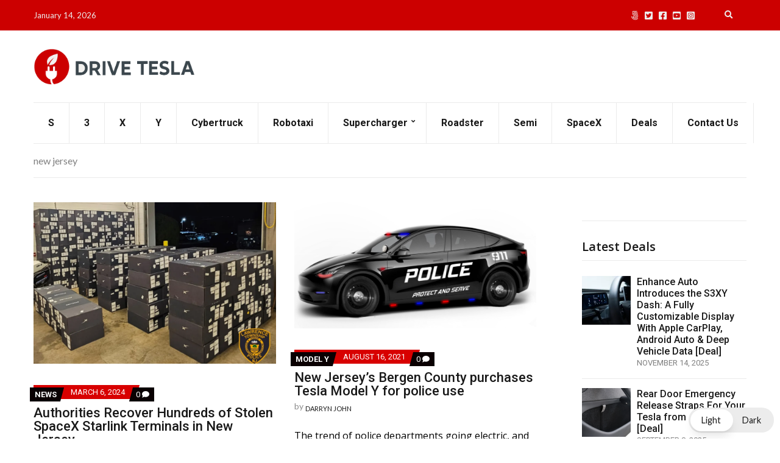

--- FILE ---
content_type: text/plain; charset=utf-8
request_url: https://ads.adthrive.com/http-api/cv2
body_size: 4293
content:
{"om":["024g8g3j","06p643vp","0b0m8l4f","0nkew1d9","0sm4lr19","1","10011/7c4e417c23ab5a5c1377558d6e8ba25b","10310289136970_593674671","10ua7afe","11142692","11509227","1185:1610326628","11896988","11999803","12010080","12010084","12010088","12123650","12142259","12219633","124843_8","124844_19","124848_7","124853_7","12623746","12gfb8kp","1453468","1610326728","17_24765483","1832l91i","1cmuj15l","1kpjxj5u","1m7ow47i","1n7ce9xi","1oawpqmi","1p4k6hot","202d4qe7","206_487951","206_501420","2132:45500596","2249:672917669","2249:694710256","2307:2zz883h7","2307:3mxedu9e","2307:3o9hdib5","2307:4ghpg1az","2307:7hnew4tc","2307:7uqs49qv","2307:88o5ox1x","2307:9camwlap","2307:a7w365s6","2307:cqant14y","2307:cuudl2xr","2307:ddr52z0n","2307:ekv63n6v","2307:fqeh4hao","2307:g749lgab","2307:hbev5lgg","2307:hi8yer5p","2307:i2aglcoy","2307:jaz5omfl","2307:ovzu1bco","2307:pv0aga9x","2307:ralux098","2307:v958nz4c","2307:v9nj2zmr","2307:x40ta9u0","2307:xc88kxs9","2307:y6mvqh9c","2307:z2zvrgyz","2307:z8hcebyi","2307:zlulb9sp","2307:zpxg6xq0","23786238","23786257","2409_25495_176_CR52092919","2409_25495_176_CR52092920","2409_25495_176_CR52092921","2409_25495_176_CR52092923","2409_25495_176_CR52092956","2409_25495_176_CR52092957","2409_25495_176_CR52092959","2409_25495_176_CR52150651","2409_25495_176_CR52153848","2409_25495_176_CR52153849","2409_25495_176_CR52175340","2409_25495_176_CR52178315","2409_25495_176_CR52178316","2409_25495_176_CR52186411","2409_25495_176_CR52188001","245841736","246638573","24vynz9s","25048614","25_53v6aquw","25_pz8lwofu","25_yi6qlg3p","262594","2676:85807320","26990879","2715_9888_262592","2715_9888_549423","2760:176_CR52092920","2760:176_CR52092923","2760:176_CR52092954","2760:176_CR52092956","2760:176_CR52092957","2760:176_CR52092958","2760:176_CR52092959","2760:176_CR52150651","2760:176_CR52153848","2760:176_CR52153849","2760:176_CR52175340","2760:176_CR52178314","2760:176_CR52186411","2760:176_CR52186412","2760:176_CR52188001","2760:176_CR52190519","27s3hbtl","29414696","2jjp1phz","2mokbgft","2y5a5qhb","2y8cdpp5","2zz883h7","306_24765461","306_24765466","306_24765477","306_24765483","306_82972-543668-2632418","306_82972-543668-2632428","308_125204_11","318297709","32288936","32j56hnc","3335_25247_700109379","3335_25247_700109389","33419204","33419345","33604310","33604871","33605023","34534170","3490:CR52092919","3490:CR52092920","3490:CR52092921","3490:CR52092922","3490:CR52092923","3490:CR52092954","3490:CR52153849","3490:CR52175339","3490:CR52178315","3490:CR52178316","3490:CR52186411","3490:CR52186412","3490:CR52212688","34eys5wu","3658_15038_ixja8zp1","3658_15078_9camwlap","3658_16671_T26265953","3658_22079_y6mvqh9c","3658_26587_2zz883h7","3658_78719_024g8g3j","3702_139777_24765456","3702_139777_24765460","3702_139777_24765461","3702_139777_24765466","3702_139777_24765468","3702_139777_24765471","3702_139777_24765476","3702_139777_24765477","3702_139777_24765481","3702_139777_24765483","3702_139777_24765484","37cerfai","381513943572","39844115","3LMBEkP-wis","3e6cbb9d","3o6augn1","3o9hdib5","3q49ttf8","409_192565","409_216324","409_216326","409_216402","409_216407","409_216408","409_216496","409_216506","409_220336","409_220364","409_225983","409_225990","409_226322","409_226332","409_227223","409_227224","409_227226","409_227230","409_227255","409_227257","409_228064","409_228065","409_228067","409_228069","409_228070","409_228348","409_228358","409_230713","409_230714","409_230717","409_231797","41978591","42604842","439246469228","44629254","458901553568","47370268","47869802","481703827","485027845327","49064328","4aqwokyz","4ghpg1az","4okgdwe2","4qxmmgd2","4uf6me8k","501_76_9a469f3e-959b-42df-8f85-09e28a455879","51372410","514819301","521168","52144948","521_425_203508","521_425_203509","521_425_203518","521_425_203536","521_425_203542","521_425_203702","521_425_203865","521_425_203871","521_425_203879","521_425_203884","521_425_203909","521_425_203930","521_425_203938","521_425_203952","521_425_203956","521_425_203975","53v6aquw","54044550","54779847","549423","549634","55090564","5510:1cmuj15l","5510:5ykyndnm","5510:cymho2zs","5510:e2qeeuc5","5510:kecbwzbd","55116643","5563_66529_OAIP.1a822c5c9d55f8c9ff283b44f36f01c3","5563_66529_OAIP.1c76eaab97db85bd36938f82604fa570","5563_66529_OAIP.4d6d464aff0c47f3610f6841bcebd7f0","55726028","55726194","557_409_216366","557_409_216386","557_409_220149","557_409_220332","557_409_220333","557_409_220336","557_409_220343","557_409_220344","557_409_220353","557_409_220354","557_409_223589","557_409_223599","557_409_228055","557_409_228349","557_409_228363","557_409_230714","558_93_be4hm1i2","5626560653","56341213","56635908","57149971","5726594343","5ia3jbdy","5rd4wk9i","60360546","60504531","60618611","60618847","60652997","60825627","61085224","61102880","61210719","61916225","61932920","61932925","61932933","61932957","62187798","6226505231","6226505239","6226522289","62541139","627225143","627227759","627309156","627309159","62764941","62788041","628444259","628444349","628444433","628444439","628456307","628456310","628456382","628456403","628622163","628622169","628622172","628622178","628622247","628622250","628683371","628687043","628687157","628687460","628687463","628803013","628841673","629007394","629009180","629167998","629168001","629168010","629168565","629171196","629171202","62946748","62980385","62981075","62981392","62981822","636910768489","651637461","659216891404","659713728691","680597458938","680_99480_700109391","680_99480_700109393","683692339","683730753","683738007","683738706","684137347","684492634","684493019","688070999","694906156","695879895","695879908","695879922","696314600","696332890","697448680","699812857","699813340","699824707","6wbm92qr","700109389","702397981","702423494","702759441","703943422","705415296","71aegw5s","7354_138543_85445224","7354_138543_85807305","7354_138543_85807308","7354_138543_85809016","7354_138543_85809050","7414_121891_5794343","7732580","792401017416","794di3me","7969_149355_45327622","7a0tg1yi","7cmeqmw8","7fc6xgyo","7g3m152i","7h5ymc3x","7hnew4tc","8152859","8152879","8341_230731_579199547309811353","8341_230731_588969843258627169","8341_230731_589318202881681006","8341_592839_584211364746038782","85152773","85445183","85445211","85807320","85807326","85809016","85809046","85809052","86509229","86621380","88o5ox1x","8ct84053","8fdfc014","8orkh93v","8ptlop6y","8s8c5dlv","8w4klwi4","9057/0328842c8f1d017570ede5c97267f40d","9057/211d1f0fa71d1a58cabee51f2180e38f","9057/37a3ff30354283181bfb9fb2ec2f8f75","90_12623748","9camwlap","9rvsrrn1","9sszv7xh","9uqo4ixz","a0oxacu8","a4nw4c6t","a566o9hb","a7w365s6","ajg9cucv","ascierwp","aufibw45","b3sqze11","be4hm1i2","bj4kmsd6","bmp4lbzm","bn278v80","bqc0ppkj","bvvoyc72","bw5u85ie","cqant14y","cr-9cqtwg2w2brhx5","cr-aawz1h7subwj","cr-aawz1h8qubwj","cr-h6q46o706lrgv2","cr-k1raq3v1uatj","cr-lg354l2uvergv2","cv2huqwc","cy298mho2zs","cymho2zs","daw00eve","ddr52z0n","df3ay4lc","duxvs448","e2qeeuc5","e4h05dx3","eb9vjo1r","ej5m2l5p","ekv63n6v","extremereach_creative_76559239","faia6gj7","fcn2zae1","fdei8k7h","fmmrtnw7","fvozdz0n","g749lgab","g88ob0qg","gb15fest","ge4000vb","gjwam5dw","gluuphph","h4x8d2p8","hf9ak5dg","hgrz3ggo","hi2988yer5p","hi8yer5p","hiz3ahze","hqz7anxg","hzonbdnu","i2aglcoy","i90isgt0","it298aqmlds","itmaz0g4","j45j2243","j4wtrm2z","jd035jgw","jwavavoo","k7m5rlmb","k9jhrswd","kecbwzbd","kk5768bd","klqiditz","kpia35q1","krc8f43i","kz8629zd","l3n14zqf","l9l53i71","lc1wx7d6","livo1etn","llejctn7","mmr74uc4","mne39gsk","mtsc0nih","n3egwnq7","n97gfqzi","nrlkfmof","nrs1hc5n","nv0uqrqm","o5xj653n","offogevi","ou8gxy4u","ovzu1bco","oz31jrd0","pilv78fi","pkydekxi","pm9dmfkk","po1pucm2","pzgd3hum","q2ekj70j","qqvgscdx","qxyyieje","r5exk807","ralux098","ri6lq5cf","rppwgh8f","rqjox9xh","s4s41bit","sbch20od","sk4ge5lf","t4zab46q","t5kb9pme","t8856rml","ti0s3bz3","uf7vbcrs","ujqkqtnh","usle8ijx","uy87h4kt","v9nj2zmr","ven7pu1c","veuwcd3t","vk7simkb","vryqdtb1","w1ws81sy","wad8wu7g","wgs30pcg","wk7ju0s9","wtlpbid4","wvye2xa9","wxfnrapl","x40ta9u0","x9yz5t0i","xgzzblzl","xnx5isri","y141rtv6","y6mvqh9c","yi6qlg3p","ykt9wh3r","yl0m4qvg","z2zvrgyz","zpxg6xq0","zre6tl38","zsviwgi5","zw6jpag6","zxdtsljv","7979132","7979135"],"pmp":[],"adomains":["1md.org","a4g.com","about.bugmd.com","acelauncher.com","adameve.com","adelion.com","adp3.net","advenuedsp.com","aibidauction.com","aibidsrv.com","akusoli.com","allofmpls.org","arkeero.net","ato.mx","avazutracking.net","avid-ad-server.com","avid-adserver.com","avidadserver.com","aztracking.net","bc-sys.com","bcc-ads.com","bidderrtb.com","bidscube.com","bizzclick.com","bkserving.com","bksn.se","brightmountainads.com","bucksense.io","bugmd.com","ca.iqos.com","capitaloneshopping.com","cdn.dsptr.com","clarifion.com","clean.peebuster.com","cotosen.com","cs.money","cwkuki.com","dallasnews.com","dcntr-ads.com","decenterads.com","derila-ergo.com","dhgate.com","dhs.gov","digitaladsystems.com","displate.com","doyour.bid","dspbox.io","envisionx.co","ezmob.com","fla-keys.com","fmlabsonline.com","g123.jp","g2trk.com","gadgetslaboratory.com","gadmobe.com","getbugmd.com","goodtoknowthis.com","gov.il","grosvenorcasinos.com","guard.io","hero-wars.com","holts.com","howto5.io","http://bookstofilm.com/","http://countingmypennies.com/","http://fabpop.net/","http://folkaly.com/","http://gameswaka.com/","http://gowdr.com/","http://gratefulfinance.com/","http://outliermodel.com/","http://profitor.com/","http://tenfactorialrocks.com/","http://vovviral.com/","https://instantbuzz.net/","https://www.royalcaribbean.com/","ice.gov","imprdom.com","justanswer.com","liverrenew.com","longhornsnuff.com","lovehoney.com","lowerjointpain.com","lymphsystemsupport.com","meccabingo.com","media-servers.net","medimops.de","miniretornaveis.com","mobuppsrtb.com","motionspots.com","mygrizzly.com","myiq.com","myrocky.ca","national-lottery.co.uk","nbliver360.com","ndc.ajillionmax.com","nibblr-ai.com","niutux.com","nordicspirit.co.uk","notify.nuviad.com","notify.oxonux.com","own-imp.vrtzads.com","paperela.com","parasiterelief.com","peta.org","pfm.ninja","pixel.metanetwork.mobi","pixel.valo.ai","plannedparenthood.org","plf1.net","plt7.com","pltfrm.click","printwithwave.co","privacymodeweb.com","rangeusa.com","readywind.com","reklambids.com","ri.psdwc.com","royalcaribbean.com","royalcaribbean.com.au","rtb-adeclipse.io","rtb-direct.com","rtb.adx1.com","rtb.kds.media","rtb.reklambid.com","rtb.reklamdsp.com","rtb.rklmstr.com","rtbadtrading.com","rtbsbengine.com","rtbtradein.com","saba.com.mx","safevirus.info","securevid.co","seedtag.com","servedby.revive-adserver.net","shift.com","simple.life","smrt-view.com","swissklip.com","taboola.com","tel-aviv.gov.il","temu.com","theoceanac.com","track-bid.com","trackingintegral.com","trading-rtbg.com","trkbid.com","truthfinder.com","unoadsrv.com","usconcealedcarry.com","uuidksinc.net","vabilitytech.com","vashoot.com","vegogarden.com","viewtemplates.com","votervoice.net","vuse.com","waardex.com","wapstart.ru","wdc.go2trk.com","weareplannedparenthood.org","webtradingspot.com","www.royalcaribbean.com","xapads.com","xiaflex.com","yourchamilia.com"]}